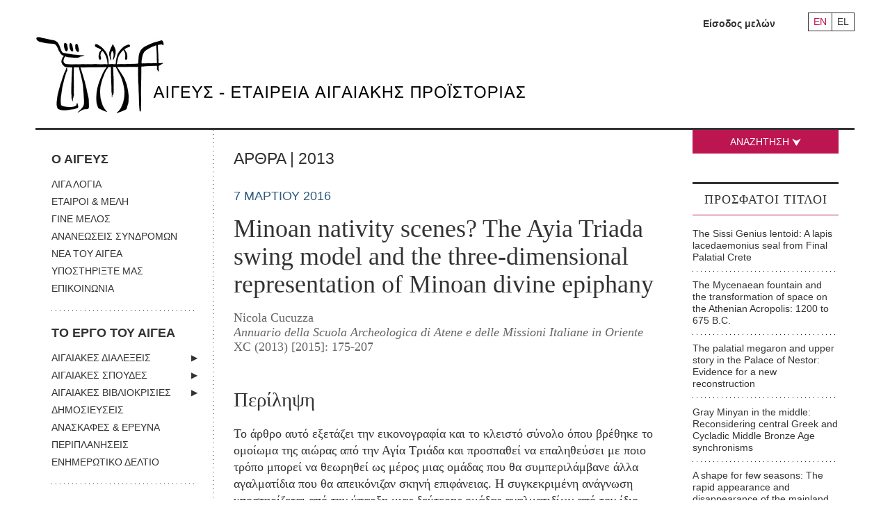

--- FILE ---
content_type: text/html; charset=UTF-8
request_url: https://www.aegeussociety.org/new_article/minoan-nativity-scenes-the-ayia-triada-swing-model-and-the-three-dimensional-representation-of-minoan-divine-epiphany/
body_size: 15347
content:
<!DOCTYPE html>
<!--[if lt IE 7]>      <html class="no-js lt-ie9 lt-ie8 lt-ie7"> <![endif]-->
<!--[if IE 7]>         <html class="no-js lt-ie9 lt-ie8"> <![endif]-->
<!--[if IE 8]>         <html class="no-js lt-ie9"> <![endif]-->
<!--[if gt IE 8]><!-->
<html class="no-js" lang="el">
 <!--<![endif]-->
<head el>
	<meta charset="UTF-8" />
    <meta http-equiv="X-UA-Compatible" content="IE=edge">
    <meta name="viewport" content="width=device-width, initial-scale=1">
	<meta name="google-site-verification" content="HpHgVPY8RwVS4gtn1kGNze-JyhxyPL_xhQ_QeeJ7IJc" />
<title>Minoan nativity scenes? The Ayia Triada swing model and the three-dimensional representation of Minoan divine epiphany - Aegeus Society</title>
	<link rel="profile" href="http://gmpg.org/xfn/11" />

	<link rel="stylesheet" type="text/css" media="all" href="https://www.aegeussociety.org/wp-content/themes/clean/style.css" />

	<link href="https://www.aegeussociety.org/favicon.ico" rel="shortcut icon" />
	<meta name='robots' content='index, follow, max-image-preview:large, max-snippet:-1, max-video-preview:-1' />
	<style>img:is([sizes="auto" i], [sizes^="auto," i]) { contain-intrinsic-size: 3000px 1500px }</style>
	<link rel="alternate" hreflang="el" href="https://www.aegeussociety.org/new_article/minoan-nativity-scenes-the-ayia-triada-swing-model-and-the-three-dimensional-representation-of-minoan-divine-epiphany/" />
<link rel="alternate" hreflang="en" href="https://www.aegeussociety.org/en/new_article/minoan-nativity-scenes-the-ayia-triada-swing-model-and-the-three-dimensional-representation-of-minoan-divine-epiphany/" />
<link rel="alternate" hreflang="x-default" href="https://www.aegeussociety.org/new_article/minoan-nativity-scenes-the-ayia-triada-swing-model-and-the-three-dimensional-representation-of-minoan-divine-epiphany/" />

	<!-- This site is optimized with the Yoast SEO plugin v25.3 - https://yoast.com/wordpress/plugins/seo/ -->
	<link rel="canonical" href="https://www.aegeussociety.org/new_article/minoan-nativity-scenes-the-ayia-triada-swing-model-and-the-three-dimensional-representation-of-minoan-divine-epiphany/" />
	<meta property="og:locale" content="el_GR" />
	<meta property="og:type" content="article" />
	<meta property="og:title" content="Minoan nativity scenes? The Ayia Triada swing model and the three-dimensional representation of Minoan divine epiphany - Aegeus Society" />
	<meta property="og:description" content="Το άρθρο αυτό εξετάζει την εικονογραφία και το κλειστό σύνολο όπου βρέθηκε το ομοίωμα της αιώρας από την Αγία Τριάδα και προσπαθεί να επαληθεύσει με ποιο τρόπο μπορεί να θεωρηθεί ως μέρος μιας ομάδας που θα συμπεριλάμβανε άλλα αγαλματίδια που θα απεικόνιζαν σκηνή επιφάνειας." />
	<meta property="og:url" content="https://www.aegeussociety.org/new_article/minoan-nativity-scenes-the-ayia-triada-swing-model-and-the-three-dimensional-representation-of-minoan-divine-epiphany/" />
	<meta property="og:site_name" content="Aegeus Society" />
	<meta property="article:publisher" content="https://www.facebook.com/groups/169295884914/" />
	<meta name="twitter:card" content="summary_large_image" />
	<script type="application/ld+json" class="yoast-schema-graph">{"@context":"https://schema.org","@graph":[{"@type":"WebPage","@id":"https://www.aegeussociety.org/new_article/minoan-nativity-scenes-the-ayia-triada-swing-model-and-the-three-dimensional-representation-of-minoan-divine-epiphany/","url":"https://www.aegeussociety.org/new_article/minoan-nativity-scenes-the-ayia-triada-swing-model-and-the-three-dimensional-representation-of-minoan-divine-epiphany/","name":"Minoan nativity scenes? The Ayia Triada swing model and the three-dimensional representation of Minoan divine epiphany - Aegeus Society","isPartOf":{"@id":"https://www.aegeussociety.org/#website"},"datePublished":"2016-03-07T19:43:54+00:00","breadcrumb":{"@id":"https://www.aegeussociety.org/new_article/minoan-nativity-scenes-the-ayia-triada-swing-model-and-the-three-dimensional-representation-of-minoan-divine-epiphany/#breadcrumb"},"inLanguage":"el","potentialAction":[{"@type":"ReadAction","target":["https://www.aegeussociety.org/new_article/minoan-nativity-scenes-the-ayia-triada-swing-model-and-the-three-dimensional-representation-of-minoan-divine-epiphany/"]}]},{"@type":"BreadcrumbList","@id":"https://www.aegeussociety.org/new_article/minoan-nativity-scenes-the-ayia-triada-swing-model-and-the-three-dimensional-representation-of-minoan-divine-epiphany/#breadcrumb","itemListElement":[{"@type":"ListItem","position":1,"name":"Home","item":"https://www.aegeussociety.org/"},{"@type":"ListItem","position":2,"name":"Minoan nativity scenes? The Ayia Triada swing model and the three-dimensional representation of Minoan divine epiphany"}]},{"@type":"WebSite","@id":"https://www.aegeussociety.org/#website","url":"https://www.aegeussociety.org/","name":"Aegeus Society","description":"Αιγεύς – Εταιρεία Αιγαιακής Προϊστορίας","potentialAction":[{"@type":"SearchAction","target":{"@type":"EntryPoint","urlTemplate":"https://www.aegeussociety.org/?s={search_term_string}"},"query-input":{"@type":"PropertyValueSpecification","valueRequired":true,"valueName":"search_term_string"}}],"inLanguage":"el"}]}</script>
	<!-- / Yoast SEO plugin. -->


<link rel="alternate" type="application/rss+xml" title="Ροή RSS &raquo; Aegeus Society" href="https://www.aegeussociety.org/feed/" />
<link rel="alternate" type="application/rss+xml" title="Ροή Σχολίων &raquo; Aegeus Society" href="https://www.aegeussociety.org/comments/feed/" />
<script type="text/javascript">
/* <![CDATA[ */
window._wpemojiSettings = {"baseUrl":"https:\/\/s.w.org\/images\/core\/emoji\/16.0.1\/72x72\/","ext":".png","svgUrl":"https:\/\/s.w.org\/images\/core\/emoji\/16.0.1\/svg\/","svgExt":".svg","source":{"concatemoji":"https:\/\/www.aegeussociety.org\/wp-includes\/js\/wp-emoji-release.min.js?ver=6.8.3"}};
/*! This file is auto-generated */
!function(s,n){var o,i,e;function c(e){try{var t={supportTests:e,timestamp:(new Date).valueOf()};sessionStorage.setItem(o,JSON.stringify(t))}catch(e){}}function p(e,t,n){e.clearRect(0,0,e.canvas.width,e.canvas.height),e.fillText(t,0,0);var t=new Uint32Array(e.getImageData(0,0,e.canvas.width,e.canvas.height).data),a=(e.clearRect(0,0,e.canvas.width,e.canvas.height),e.fillText(n,0,0),new Uint32Array(e.getImageData(0,0,e.canvas.width,e.canvas.height).data));return t.every(function(e,t){return e===a[t]})}function u(e,t){e.clearRect(0,0,e.canvas.width,e.canvas.height),e.fillText(t,0,0);for(var n=e.getImageData(16,16,1,1),a=0;a<n.data.length;a++)if(0!==n.data[a])return!1;return!0}function f(e,t,n,a){switch(t){case"flag":return n(e,"\ud83c\udff3\ufe0f\u200d\u26a7\ufe0f","\ud83c\udff3\ufe0f\u200b\u26a7\ufe0f")?!1:!n(e,"\ud83c\udde8\ud83c\uddf6","\ud83c\udde8\u200b\ud83c\uddf6")&&!n(e,"\ud83c\udff4\udb40\udc67\udb40\udc62\udb40\udc65\udb40\udc6e\udb40\udc67\udb40\udc7f","\ud83c\udff4\u200b\udb40\udc67\u200b\udb40\udc62\u200b\udb40\udc65\u200b\udb40\udc6e\u200b\udb40\udc67\u200b\udb40\udc7f");case"emoji":return!a(e,"\ud83e\udedf")}return!1}function g(e,t,n,a){var r="undefined"!=typeof WorkerGlobalScope&&self instanceof WorkerGlobalScope?new OffscreenCanvas(300,150):s.createElement("canvas"),o=r.getContext("2d",{willReadFrequently:!0}),i=(o.textBaseline="top",o.font="600 32px Arial",{});return e.forEach(function(e){i[e]=t(o,e,n,a)}),i}function t(e){var t=s.createElement("script");t.src=e,t.defer=!0,s.head.appendChild(t)}"undefined"!=typeof Promise&&(o="wpEmojiSettingsSupports",i=["flag","emoji"],n.supports={everything:!0,everythingExceptFlag:!0},e=new Promise(function(e){s.addEventListener("DOMContentLoaded",e,{once:!0})}),new Promise(function(t){var n=function(){try{var e=JSON.parse(sessionStorage.getItem(o));if("object"==typeof e&&"number"==typeof e.timestamp&&(new Date).valueOf()<e.timestamp+604800&&"object"==typeof e.supportTests)return e.supportTests}catch(e){}return null}();if(!n){if("undefined"!=typeof Worker&&"undefined"!=typeof OffscreenCanvas&&"undefined"!=typeof URL&&URL.createObjectURL&&"undefined"!=typeof Blob)try{var e="postMessage("+g.toString()+"("+[JSON.stringify(i),f.toString(),p.toString(),u.toString()].join(",")+"));",a=new Blob([e],{type:"text/javascript"}),r=new Worker(URL.createObjectURL(a),{name:"wpTestEmojiSupports"});return void(r.onmessage=function(e){c(n=e.data),r.terminate(),t(n)})}catch(e){}c(n=g(i,f,p,u))}t(n)}).then(function(e){for(var t in e)n.supports[t]=e[t],n.supports.everything=n.supports.everything&&n.supports[t],"flag"!==t&&(n.supports.everythingExceptFlag=n.supports.everythingExceptFlag&&n.supports[t]);n.supports.everythingExceptFlag=n.supports.everythingExceptFlag&&!n.supports.flag,n.DOMReady=!1,n.readyCallback=function(){n.DOMReady=!0}}).then(function(){return e}).then(function(){var e;n.supports.everything||(n.readyCallback(),(e=n.source||{}).concatemoji?t(e.concatemoji):e.wpemoji&&e.twemoji&&(t(e.twemoji),t(e.wpemoji)))}))}((window,document),window._wpemojiSettings);
/* ]]> */
</script>
<style id='wp-emoji-styles-inline-css' type='text/css'>

	img.wp-smiley, img.emoji {
		display: inline !important;
		border: none !important;
		box-shadow: none !important;
		height: 1em !important;
		width: 1em !important;
		margin: 0 0.07em !important;
		vertical-align: -0.1em !important;
		background: none !important;
		padding: 0 !important;
	}
</style>
<link rel='stylesheet' id='wp-block-library-css' href='https://www.aegeussociety.org/wp-includes/css/dist/block-library/style.min.css?ver=6.8.3' type='text/css' media='all' />
<style id='classic-theme-styles-inline-css' type='text/css'>
/*! This file is auto-generated */
.wp-block-button__link{color:#fff;background-color:#32373c;border-radius:9999px;box-shadow:none;text-decoration:none;padding:calc(.667em + 2px) calc(1.333em + 2px);font-size:1.125em}.wp-block-file__button{background:#32373c;color:#fff;text-decoration:none}
</style>
<style id='global-styles-inline-css' type='text/css'>
:root{--wp--preset--aspect-ratio--square: 1;--wp--preset--aspect-ratio--4-3: 4/3;--wp--preset--aspect-ratio--3-4: 3/4;--wp--preset--aspect-ratio--3-2: 3/2;--wp--preset--aspect-ratio--2-3: 2/3;--wp--preset--aspect-ratio--16-9: 16/9;--wp--preset--aspect-ratio--9-16: 9/16;--wp--preset--color--black: #000000;--wp--preset--color--cyan-bluish-gray: #abb8c3;--wp--preset--color--white: #ffffff;--wp--preset--color--pale-pink: #f78da7;--wp--preset--color--vivid-red: #cf2e2e;--wp--preset--color--luminous-vivid-orange: #ff6900;--wp--preset--color--luminous-vivid-amber: #fcb900;--wp--preset--color--light-green-cyan: #7bdcb5;--wp--preset--color--vivid-green-cyan: #00d084;--wp--preset--color--pale-cyan-blue: #8ed1fc;--wp--preset--color--vivid-cyan-blue: #0693e3;--wp--preset--color--vivid-purple: #9b51e0;--wp--preset--gradient--vivid-cyan-blue-to-vivid-purple: linear-gradient(135deg,rgba(6,147,227,1) 0%,rgb(155,81,224) 100%);--wp--preset--gradient--light-green-cyan-to-vivid-green-cyan: linear-gradient(135deg,rgb(122,220,180) 0%,rgb(0,208,130) 100%);--wp--preset--gradient--luminous-vivid-amber-to-luminous-vivid-orange: linear-gradient(135deg,rgba(252,185,0,1) 0%,rgba(255,105,0,1) 100%);--wp--preset--gradient--luminous-vivid-orange-to-vivid-red: linear-gradient(135deg,rgba(255,105,0,1) 0%,rgb(207,46,46) 100%);--wp--preset--gradient--very-light-gray-to-cyan-bluish-gray: linear-gradient(135deg,rgb(238,238,238) 0%,rgb(169,184,195) 100%);--wp--preset--gradient--cool-to-warm-spectrum: linear-gradient(135deg,rgb(74,234,220) 0%,rgb(151,120,209) 20%,rgb(207,42,186) 40%,rgb(238,44,130) 60%,rgb(251,105,98) 80%,rgb(254,248,76) 100%);--wp--preset--gradient--blush-light-purple: linear-gradient(135deg,rgb(255,206,236) 0%,rgb(152,150,240) 100%);--wp--preset--gradient--blush-bordeaux: linear-gradient(135deg,rgb(254,205,165) 0%,rgb(254,45,45) 50%,rgb(107,0,62) 100%);--wp--preset--gradient--luminous-dusk: linear-gradient(135deg,rgb(255,203,112) 0%,rgb(199,81,192) 50%,rgb(65,88,208) 100%);--wp--preset--gradient--pale-ocean: linear-gradient(135deg,rgb(255,245,203) 0%,rgb(182,227,212) 50%,rgb(51,167,181) 100%);--wp--preset--gradient--electric-grass: linear-gradient(135deg,rgb(202,248,128) 0%,rgb(113,206,126) 100%);--wp--preset--gradient--midnight: linear-gradient(135deg,rgb(2,3,129) 0%,rgb(40,116,252) 100%);--wp--preset--font-size--small: 13px;--wp--preset--font-size--medium: 20px;--wp--preset--font-size--large: 36px;--wp--preset--font-size--x-large: 42px;--wp--preset--spacing--20: 0.44rem;--wp--preset--spacing--30: 0.67rem;--wp--preset--spacing--40: 1rem;--wp--preset--spacing--50: 1.5rem;--wp--preset--spacing--60: 2.25rem;--wp--preset--spacing--70: 3.38rem;--wp--preset--spacing--80: 5.06rem;--wp--preset--shadow--natural: 6px 6px 9px rgba(0, 0, 0, 0.2);--wp--preset--shadow--deep: 12px 12px 50px rgba(0, 0, 0, 0.4);--wp--preset--shadow--sharp: 6px 6px 0px rgba(0, 0, 0, 0.2);--wp--preset--shadow--outlined: 6px 6px 0px -3px rgba(255, 255, 255, 1), 6px 6px rgba(0, 0, 0, 1);--wp--preset--shadow--crisp: 6px 6px 0px rgba(0, 0, 0, 1);}:where(.is-layout-flex){gap: 0.5em;}:where(.is-layout-grid){gap: 0.5em;}body .is-layout-flex{display: flex;}.is-layout-flex{flex-wrap: wrap;align-items: center;}.is-layout-flex > :is(*, div){margin: 0;}body .is-layout-grid{display: grid;}.is-layout-grid > :is(*, div){margin: 0;}:where(.wp-block-columns.is-layout-flex){gap: 2em;}:where(.wp-block-columns.is-layout-grid){gap: 2em;}:where(.wp-block-post-template.is-layout-flex){gap: 1.25em;}:where(.wp-block-post-template.is-layout-grid){gap: 1.25em;}.has-black-color{color: var(--wp--preset--color--black) !important;}.has-cyan-bluish-gray-color{color: var(--wp--preset--color--cyan-bluish-gray) !important;}.has-white-color{color: var(--wp--preset--color--white) !important;}.has-pale-pink-color{color: var(--wp--preset--color--pale-pink) !important;}.has-vivid-red-color{color: var(--wp--preset--color--vivid-red) !important;}.has-luminous-vivid-orange-color{color: var(--wp--preset--color--luminous-vivid-orange) !important;}.has-luminous-vivid-amber-color{color: var(--wp--preset--color--luminous-vivid-amber) !important;}.has-light-green-cyan-color{color: var(--wp--preset--color--light-green-cyan) !important;}.has-vivid-green-cyan-color{color: var(--wp--preset--color--vivid-green-cyan) !important;}.has-pale-cyan-blue-color{color: var(--wp--preset--color--pale-cyan-blue) !important;}.has-vivid-cyan-blue-color{color: var(--wp--preset--color--vivid-cyan-blue) !important;}.has-vivid-purple-color{color: var(--wp--preset--color--vivid-purple) !important;}.has-black-background-color{background-color: var(--wp--preset--color--black) !important;}.has-cyan-bluish-gray-background-color{background-color: var(--wp--preset--color--cyan-bluish-gray) !important;}.has-white-background-color{background-color: var(--wp--preset--color--white) !important;}.has-pale-pink-background-color{background-color: var(--wp--preset--color--pale-pink) !important;}.has-vivid-red-background-color{background-color: var(--wp--preset--color--vivid-red) !important;}.has-luminous-vivid-orange-background-color{background-color: var(--wp--preset--color--luminous-vivid-orange) !important;}.has-luminous-vivid-amber-background-color{background-color: var(--wp--preset--color--luminous-vivid-amber) !important;}.has-light-green-cyan-background-color{background-color: var(--wp--preset--color--light-green-cyan) !important;}.has-vivid-green-cyan-background-color{background-color: var(--wp--preset--color--vivid-green-cyan) !important;}.has-pale-cyan-blue-background-color{background-color: var(--wp--preset--color--pale-cyan-blue) !important;}.has-vivid-cyan-blue-background-color{background-color: var(--wp--preset--color--vivid-cyan-blue) !important;}.has-vivid-purple-background-color{background-color: var(--wp--preset--color--vivid-purple) !important;}.has-black-border-color{border-color: var(--wp--preset--color--black) !important;}.has-cyan-bluish-gray-border-color{border-color: var(--wp--preset--color--cyan-bluish-gray) !important;}.has-white-border-color{border-color: var(--wp--preset--color--white) !important;}.has-pale-pink-border-color{border-color: var(--wp--preset--color--pale-pink) !important;}.has-vivid-red-border-color{border-color: var(--wp--preset--color--vivid-red) !important;}.has-luminous-vivid-orange-border-color{border-color: var(--wp--preset--color--luminous-vivid-orange) !important;}.has-luminous-vivid-amber-border-color{border-color: var(--wp--preset--color--luminous-vivid-amber) !important;}.has-light-green-cyan-border-color{border-color: var(--wp--preset--color--light-green-cyan) !important;}.has-vivid-green-cyan-border-color{border-color: var(--wp--preset--color--vivid-green-cyan) !important;}.has-pale-cyan-blue-border-color{border-color: var(--wp--preset--color--pale-cyan-blue) !important;}.has-vivid-cyan-blue-border-color{border-color: var(--wp--preset--color--vivid-cyan-blue) !important;}.has-vivid-purple-border-color{border-color: var(--wp--preset--color--vivid-purple) !important;}.has-vivid-cyan-blue-to-vivid-purple-gradient-background{background: var(--wp--preset--gradient--vivid-cyan-blue-to-vivid-purple) !important;}.has-light-green-cyan-to-vivid-green-cyan-gradient-background{background: var(--wp--preset--gradient--light-green-cyan-to-vivid-green-cyan) !important;}.has-luminous-vivid-amber-to-luminous-vivid-orange-gradient-background{background: var(--wp--preset--gradient--luminous-vivid-amber-to-luminous-vivid-orange) !important;}.has-luminous-vivid-orange-to-vivid-red-gradient-background{background: var(--wp--preset--gradient--luminous-vivid-orange-to-vivid-red) !important;}.has-very-light-gray-to-cyan-bluish-gray-gradient-background{background: var(--wp--preset--gradient--very-light-gray-to-cyan-bluish-gray) !important;}.has-cool-to-warm-spectrum-gradient-background{background: var(--wp--preset--gradient--cool-to-warm-spectrum) !important;}.has-blush-light-purple-gradient-background{background: var(--wp--preset--gradient--blush-light-purple) !important;}.has-blush-bordeaux-gradient-background{background: var(--wp--preset--gradient--blush-bordeaux) !important;}.has-luminous-dusk-gradient-background{background: var(--wp--preset--gradient--luminous-dusk) !important;}.has-pale-ocean-gradient-background{background: var(--wp--preset--gradient--pale-ocean) !important;}.has-electric-grass-gradient-background{background: var(--wp--preset--gradient--electric-grass) !important;}.has-midnight-gradient-background{background: var(--wp--preset--gradient--midnight) !important;}.has-small-font-size{font-size: var(--wp--preset--font-size--small) !important;}.has-medium-font-size{font-size: var(--wp--preset--font-size--medium) !important;}.has-large-font-size{font-size: var(--wp--preset--font-size--large) !important;}.has-x-large-font-size{font-size: var(--wp--preset--font-size--x-large) !important;}
:where(.wp-block-post-template.is-layout-flex){gap: 1.25em;}:where(.wp-block-post-template.is-layout-grid){gap: 1.25em;}
:where(.wp-block-columns.is-layout-flex){gap: 2em;}:where(.wp-block-columns.is-layout-grid){gap: 2em;}
:root :where(.wp-block-pullquote){font-size: 1.5em;line-height: 1.6;}
</style>
<link rel='stylesheet' id='wpml-legacy-horizontal-list-0-css' href='https://www.aegeussociety.org/wp-content/plugins/sitepress-multilingual-cms/templates/language-switchers/legacy-list-horizontal/style.min.css?ver=1' type='text/css' media='all' />
<link rel="https://api.w.org/" href="https://www.aegeussociety.org/wp-json/" /><link rel="EditURI" type="application/rsd+xml" title="RSD" href="https://www.aegeussociety.org/xmlrpc.php?rsd" />
<meta name="generator" content="WordPress 6.8.3" />
<link rel='shortlink' href='https://www.aegeussociety.org/?p=4879' />
<link rel="alternate" title="oEmbed (JSON)" type="application/json+oembed" href="https://www.aegeussociety.org/wp-json/oembed/1.0/embed?url=https%3A%2F%2Fwww.aegeussociety.org%2Fnew_article%2Fminoan-nativity-scenes-the-ayia-triada-swing-model-and-the-three-dimensional-representation-of-minoan-divine-epiphany%2F" />
<link rel="alternate" title="oEmbed (XML)" type="text/xml+oembed" href="https://www.aegeussociety.org/wp-json/oembed/1.0/embed?url=https%3A%2F%2Fwww.aegeussociety.org%2Fnew_article%2Fminoan-nativity-scenes-the-ayia-triada-swing-model-and-the-three-dimensional-representation-of-minoan-divine-epiphany%2F&#038;format=xml" />
<meta name="generator" content="WPML ver:4.7.6 stt:1,13;" />
<link rel="icon" href="https://www.aegeussociety.org/wp-content/uploads/2018/12/cropped-Aegeus-logos-1-32x32.jpg" sizes="32x32" />
<link rel="icon" href="https://www.aegeussociety.org/wp-content/uploads/2018/12/cropped-Aegeus-logos-1-192x192.jpg" sizes="192x192" />
<link rel="apple-touch-icon" href="https://www.aegeussociety.org/wp-content/uploads/2018/12/cropped-Aegeus-logos-1-180x180.jpg" />
<meta name="msapplication-TileImage" content="https://www.aegeussociety.org/wp-content/uploads/2018/12/cropped-Aegeus-logos-1-270x270.jpg" />


     <!--[if (gt IE 8) | (IEMobile)]><!-->



    <!--<![endif]-->

    <!--[if (lt IE 9) & (!IEMobile)]>
    <script src="http://html5shiv.googlecode.com/svn/trunk/html5.js"></script>
    <link rel="stylesheet" href="https://www.aegeussociety.org/css/gridset-ie-lte8.css" media="screen, projection"  />
    <link rel="stylesheet" href="https://www.aegeussociety.org/css/screen_ie.css">
    <link rel="stylesheet" href="https://www.aegeussociety.org/css/ie.css">
    <script src="http://ie7-js.googlecode.com/svn/version/2.1(beta4)/IE9.js"></script>
    <![endif]-->
    <!--[if lt IE 8]>
    <link rel="stylesheet" href="https://www.aegeussociety.org/css/ie7.css">
    <script src="https://www.aegeussociety.org/js/ie7-squish.js"></script>
    <![endif]-->



	<script src="https://code.jquery.com/jquery-1.12.2.min.js" integrity="sha256-lZFHibXzMHo3GGeehn1hudTAP3Sc0uKXBXAzHX1sjtk=" crossorigin="anonymous"></script>
    <script>
        if (!window.jQuery) { document.write('<script src="https://www.aegeussociety.org/wp-content/themes/clean/scripts/jquery-1.12.2.min.js"><\/script>'); }
    </script>
    <script src="https://www.aegeussociety.org/wp-content/themes/clean/scripts/jquery-migrate-1.2.1.min.js"></script>
    <script src="https://www.aegeussociety.org/wp-content/themes/clean/scripts/jquery.qtip.js"></script>
    <script src="https://www.aegeussociety.org/wp-content/themes/clean/scripts/jquery.rnav.js"></script>
    <script src="https://www.aegeussociety.org/wp-content/themes/clean/scripts/all.v1.js"></script>
    <script src="https://www.aegeussociety.org/wp-content/themes/clean/scripts/isotope.pkgd.min.js"></script>
    <script src="https://www.aegeussociety.org/wp-content/themes/clean/scripts/imagesloaded.pkgd.min.js"></script>

    <script src="https://www.aegeussociety.org/wp-content/themes/clean/scripts/jquery.mousewheel-3.0.6.pack.js"></script>
    <script src="https://www.aegeussociety.org/wp-content/themes/clean/scripts/jquery.fancybox.custom.js"></script>


    <script src="https://www.aegeussociety.org/wp-content/themes/clean/scripts/plugins.js"></script>
    <script src="https://www.aegeussociety.org/wp-content/themes/clean/scripts/picturefill.js" async></script>

    <link rel="stylesheet" href="https://www.aegeussociety.org/wp-content/themes/clean/css/screen.css">
    <link rel="stylesheet" href="https://www.aegeussociety.org/wp-content/themes/clean/css/new.css">

    <!-- Google Tag Manager -->
    <script>(function(w,d,s,l,i){w[l]=w[l]||[];w[l].push({'gtm.start':
    new Date().getTime(),event:'gtm.js'});var f=d.getElementsByTagName(s)[0],
    j=d.createElement(s),dl=l!='dataLayer'?'&l='+l:'';j.async=true;j.src=
    'https://www.googletagmanager.com/gtm.js?id='+i+dl;f.parentNode.insertBefore(j,f);
    })(window,document,'script','dataLayer','GTM-WGHV8G4');</script>
    <!-- End Google Tag Manager -->
</head>

<body class="wp-singular new_article-template-default single single-new_article postid-4879 wp-theme-clean">
    <div class="wrapper">
		<header class="header">
            <div class="tools">
                    	<ul class="language-nav">
    		            	<li class="en"><a href="https://www.aegeussociety.org/en/new_article/minoan-nativity-scenes-the-ayia-triada-swing-model-and-the-three-dimensional-representation-of-minoan-divine-epiphany/" title="Αγγλικα" >EN</a></li>
                        	<li class="el"><a href="https://www.aegeussociety.org/new_article/minoan-nativity-scenes-the-ayia-triada-swing-model-and-the-three-dimensional-representation-of-minoan-divine-epiphany/" title="Ελληνικα"  class="active" >EL</a></li>
                    </ul>
                       <!--<ul class="language-nav">
                    <li class="en"><a href="/en/" onclick="switchLanguage('en');return false;" title="English">EN</a></li>
                    <li class="gr"><a href="/gr/" onclick="switchLanguage('gr');return false;" title="Greek" class="active">GR</a></li>
                </ul> -->
                <!--<ul id="login_menu" class="login-menu">
                    <li>
                        <a class="trigger" href="#">Καλώς ήρθες στον <em>Αιγέα</em>: <strong>Είσοδος</strong><span class="arrow-down"></span></a>
                        <ul>
                            <li><a href="https://www.aegeussociety.org/gr/index.php/members/guest-area/login">Είσοδος μελών</a></li>
                        </ul>
                    </li>
                </ul>-->
                <ul id="login_menu" class="login-menu">
                                            <li><a href="https://www.aegeussociety.org/isodos/">Είσοδος μελών</a></li>
                    
                </ul>
            </div>
            <hr>
            <span class="search_btn search-anchor mobile-only">ΣΥΝΘΕΤΗ ΑΝΑΖΗΤΗΣΗ +</span>
            <h1 class="logo">
                <a href="https://www.aegeussociety.org">
                    <picture class="img-wrapper left">
						<!-- Load logo according to language -->
													<!--[if IE 9]><video style="display: none;"><![endif]-->
							<source srcset="https://www.aegeussociety.org/wp-content/themes/clean/images/logo.jpg" media="(min-width: 768px)">
							<source srcset="https://www.aegeussociety.org/wp-content/themes/clean/images/logo_footer.jpg" media="(max-width: 767px)">
							<!--[if IE 9]></video><![endif]-->
							<img srcset="https://www.aegeussociety.org/wp-content/themes/clean/images/logo.jpg" alt="Αιγεύς Εταιρεία Αιγαιακής Προϊστορίας">
												<!-- Load logo according to language -->
                    </picture>
                </a>
            </h1>
            <!--<div class="search-box">
                <form class="search-simple" method="post" action="https://www.aegeussociety.org/gr/index.php/search/results">
                    <input type="hidden" name="phpMyAdmin" value="61c4eeb67b1t60bc406c" />
                    <p id="main-search-input"><input type="text" name="title_gr" size="21" value="" placeholder="Αναζήτηση" class="multiple_callback" /></p>
                    <p id="main-search-submit"><input type="submit" value="" /></p>
                </form>
                <hr>
                <a class="search_btn search-anchor">ΣΥΝΘΕΤΗ ΑΝΑΖΗΤΗΣΗ +</a>
            </div>-->
        </header>
<div class="main">
    <div id="nav-section">
    <nav class="main-nav">
        <div class="menu-main-menu-el-container"><ul id="menu" class="menu"><li id="menu-item-18" class="no-link menu-item menu-item-type-custom menu-item-object-custom menu-item-has-children menu-item-18"><a href="#">Ο ΑΙΓΕΥΣ</a>
<ul class="sub-menu">
	<li id="menu-item-35" class="menu-item menu-item-type-post_type menu-item-object-page menu-item-35"><a href="https://www.aegeussociety.org/liga-logia/">ΛΙΓΑ ΛΟΓΙΑ</a></li>
	<li id="menu-item-34" class="menu-item menu-item-type-post_type menu-item-object-page menu-item-34"><a href="https://www.aegeussociety.org/etairoi-meli/">ΕΤΑΙΡΟΙ &#038; ΜΕΛΗ</a></li>
	<li id="menu-item-32" class="menu-item menu-item-type-post_type menu-item-object-page menu-item-32"><a href="https://www.aegeussociety.org/gine-melos/">ΓΙΝΕ ΜΕΛΟΣ</a></li>
	<li id="menu-item-31" class="menu-item menu-item-type-post_type menu-item-object-page menu-item-31"><a href="https://www.aegeussociety.org/ananeoseis-syndromon/">ΑΝΑΝΕΩΣΕΙΣ ΣΥΝΔΡΟΜΩΝ</a></li>
	<li id="menu-item-36" class="menu-item menu-item-type-taxonomy menu-item-object-category menu-item-36"><a href="https://www.aegeussociety.org/category/nea-tou-egea/">ΝΕΑ ΤΟΥ ΑΙΓΕΑ</a></li>
	<li id="menu-item-17991" class="menu-item menu-item-type-post_type menu-item-object-page menu-item-17991"><a href="https://www.aegeussociety.org/ypostirixte-mas/">ΥΠΟΣΤΗΡΙΞΤΕ ΜΑΣ</a></li>
	<li id="menu-item-33" class="menu-item menu-item-type-post_type menu-item-object-page menu-item-33"><a href="https://www.aegeussociety.org/epikinonia/">ΕΠΙΚΟΙΝΩΝΙΑ</a></li>
</ul>
</li>
<li id="menu-item-37" class="no-link menu-item menu-item-type-custom menu-item-object-custom menu-item-has-children menu-item-37"><a href="#">ΤΟ ΕΡΓΟ ΤΟΥ ΑΙΓΕΑ</a>
<ul class="sub-menu">
	<li id="menu-item-41" class="menu-item menu-item-type-taxonomy menu-item-object-lecture_category menu-item-has-children menu-item-41"><a href="https://www.aegeussociety.org/lecture_category/egeakes-dialexis/">ΑΙΓΑΙΑΚΕΣ ΔΙΑΛΕΞΕΙΣ</a>
	<ul class="sub-menu">
		<li id="menu-item-17164" class="menu-item menu-item-type-post_type menu-item-object-page menu-item-17164"><a href="https://www.aegeussociety.org/skopos-ton-dialexeon/">ΠΛΗΡΟΦΟΡΙΕΣ</a></li>
	</ul>
</li>
	<li id="menu-item-45" class="menu-item menu-item-type-taxonomy menu-item-object-study_category menu-item-has-children menu-item-45"><a href="https://www.aegeussociety.org/study_category/egeakes-spoudes/">ΑΙΓΑΙΑΚΕΣ ΣΠΟΥΔΕΣ</a>
	<ul class="sub-menu">
		<li id="menu-item-17196" class="menu-item menu-item-type-post_type menu-item-object-page menu-item-17196"><a href="https://www.aegeussociety.org/plirofories/">ΠΛΗΡΟΦΟΡΙΕΣ</a></li>
		<li id="menu-item-17194" class="menu-item menu-item-type-post_type menu-item-object-page menu-item-17194"><a href="https://www.aegeussociety.org/odigies-pros-syngrafis/">ΟΔΗΓΙΕΣ ΠΡΟΣ ΣΥΓΓΡΑΦΕΙΣ</a></li>
		<li id="menu-item-17195" class="menu-item menu-item-type-post_type menu-item-object-page menu-item-17195"><a href="https://www.aegeussociety.org/ori-chrisis-2/">ΟΡΟΙ ΧΡΗΣΗΣ</a></li>
		<li id="menu-item-17193" class="menu-item menu-item-type-post_type menu-item-object-page menu-item-17193"><a href="https://www.aegeussociety.org/contact/">ΕΠΙΚΟΙΝΩΝΙΑ</a></li>
	</ul>
</li>
	<li id="menu-item-46" class="menu-item menu-item-type-taxonomy menu-item-object-review_category menu-item-has-children menu-item-46"><a href="https://www.aegeussociety.org/review_category/egeakes-vivliokrisies/">ΑΙΓΑΙΑΚΕΣ ΒΙΒΛΙΟΚΡΙΣΙΕΣ</a>
	<ul class="sub-menu">
		<li id="menu-item-17222" class="menu-item menu-item-type-post_type menu-item-object-page menu-item-17222"><a href="https://www.aegeussociety.org/plirofories-2/">ΠΛΗΡΟΦΟΡΙΕΣ</a></li>
	</ul>
</li>
	<li id="menu-item-40" class="menu-item menu-item-type-taxonomy menu-item-object-publication_category menu-item-40"><a href="https://www.aegeussociety.org/publication_category/dimosiefsis/">ΔΗΜΟΣΙΕΥΣΕΙΣ</a></li>
	<li id="menu-item-43" class="menu-item menu-item-type-taxonomy menu-item-object-excavation_category menu-item-43"><a href="https://www.aegeussociety.org/excavation_category/anaskafes-erevna/">ΑΝΑΣΚΑΦΕΣ &amp; ΕΡΕΥΝΑ</a></li>
	<li id="menu-item-44" class="menu-item menu-item-type-taxonomy menu-item-object-wandering_category menu-item-44"><a href="https://www.aegeussociety.org/wandering_category/periplanisis/">ΠΕΡΙΠΛΑΝΗΣΕΙΣ</a></li>
	<li id="menu-item-55" class="menu-item menu-item-type-post_type menu-item-object-page menu-item-55"><a href="https://www.aegeussociety.org/enimerotiko-deltio/">ΕΝΗΜΕΡΩΤΙΚΟ ΔΕΛΤΙΟ</a></li>
</ul>
</li>
<li id="menu-item-38" class="no-link menu-item menu-item-type-custom menu-item-object-custom menu-item-has-children menu-item-38"><a href="#">ΑΙΓΑΙΑΚΗ ΠΡΟΪΣΤΟΡΙΑ</a>
<ul class="sub-menu">
	<li id="menu-item-145" class="menu-item menu-item-type-post_type menu-item-object-page menu-item-145"><a href="https://www.aegeussociety.org/dialexis-synedria/">ΔΙΑΛΕΞΕΙΣ / ΣΥΝΕΔΡΙΑ</a></li>
	<li id="menu-item-42" class="menu-item menu-item-type-taxonomy menu-item-object-news_category menu-item-42"><a href="https://www.aegeussociety.org/news_category/idisis/">ΕΙΔΗΣΕΙΣ</a></li>
	<li id="menu-item-48" class="new_book menu-item menu-item-type-taxonomy menu-item-object-book_category menu-item-48"><a href="https://www.aegeussociety.org/book_category/vivlia/">ΒΙΒΛΙΑ</a></li>
	<li id="menu-item-49" class="new_article menu-item menu-item-type-taxonomy menu-item-object-article_category menu-item-49"><a href="https://www.aegeussociety.org/article_category/arthra/">ΑΡΘΡΑ</a></li>
	<li id="menu-item-50" class="new_book_reviews menu-item menu-item-type-taxonomy menu-item-object-new_book_review_category menu-item-50"><a href="https://www.aegeussociety.org/new_book_review_category/vivliokrisies/">ΒΙΒΛΙΟΚΡΙΣΙΕΣ</a></li>
	<li id="menu-item-52" class="menu-item menu-item-type-taxonomy menu-item-object-paper_category menu-item-52"><a href="https://www.aegeussociety.org/paper_category/call-for-papers/">CALL FOR PAPERS</a></li>
	<li id="menu-item-57" class="menu-item menu-item-type-taxonomy menu-item-object-scholarship_category menu-item-57"><a href="https://www.aegeussociety.org/scholarship_category/ypotrofies-ergasia/">ΥΠΟΤΡΟΦΙΕΣ &amp; ΕΡΓΑΣΙΑ</a></li>
	<li id="menu-item-56" class="menu-item menu-item-type-taxonomy menu-item-object-website_category menu-item-56"><a href="https://www.aegeussociety.org/website_category/chrisimi-syndesmi/">ΧΡΗΣΙΜΟΙ ΣΥΝΔΕΣΜΟΙ</a></li>
</ul>
</li>
<li id="menu-item-39" class="no-link menu-item menu-item-type-custom menu-item-object-custom menu-item-has-children menu-item-39"><a href="#">ΑΙΓΑΙΑΚΗ ΒΙΒΛΙΟΘΗΚΗ</a>
<ul class="sub-menu">
	<li id="menu-item-25786" class="menu-item menu-item-type-post_type menu-item-object-page menu-item-25786"><a href="https://www.aegeussociety.org/katalogos-vivliothikis-2/">ΚΑΤΑΛΟΓΟΣ ΒΙΒΛΙΟΘΗΚΗΣ</a></li>
	<li id="menu-item-25791" class="menu-item menu-item-type-post_type menu-item-object-page menu-item-25791"><a href="https://www.aegeussociety.org/psifiopoiiseis/">ΨΗΦΙΟΠΟΙΗΣΕΙΣ</a></li>
	<li id="menu-item-21019" class="menu-item menu-item-type-post_type menu-item-object-page menu-item-21019"><a href="https://www.aegeussociety.org/psifiaki-vivliothiki/">ΨΗΦΙΑΚΗ ΒΙΒΛΙΟΘΗΚΗ</a></li>
	<li id="menu-item-121" class="menu-item menu-item-type-taxonomy menu-item-object-magazines_category menu-item-121"><a href="https://www.aegeussociety.org/magazines_category/periodika/">ΠΕΡΙΟΔΙΚΑ</a></li>
	<li id="menu-item-122" class="menu-item menu-item-type-taxonomy menu-item-object-thesis_category menu-item-has-children menu-item-122"><a href="https://www.aegeussociety.org/thesis_category/diatrives/">ΔΙΑΤΡΙΒΕΣ</a>
	<ul class="sub-menu">
		<li id="menu-item-17999" class="menu-item menu-item-type-post_type menu-item-object-page menu-item-17999"><a href="https://www.aegeussociety.org/apostoli-perilipsis-diatrivis/">ΑΠΟΣΤΟΛΗ ΠΕΡΙΛΗΨΗΣ</a></li>
	</ul>
</li>
	<li id="menu-item-17253" class="menu_photo_gallery menu-item menu-item-type-taxonomy menu-item-object-book_publications menu-item-17253"><a href="https://www.aegeussociety.org/book_publications/fotothiki/">ΦΩΤΟΘΗΚΗ</a></li>
	<li id="menu-item-120" class="menu-item menu-item-type-taxonomy menu-item-object-donations_category menu-item-120"><a href="https://www.aegeussociety.org/donations_category/dorees-dimosiefseon/">ΔΩΡΕΕΣ ΔΗΜΟΣΙΕΥΣΕΩΝ</a></li>
</ul>
</li>
</ul></div>    </nav>

    <script>
                    $('li.menu-item-object-article_category').addClass('current-menu-item');
            $('li.article_category').addClass('current-menu-item');
            </script>

    <aside class="newsletter-subscription">
        <h3 class="center">ΕΓΓΡΑΦΕΙΤΕ ΣΤΑ ΝΕΑ ΤΟΥ ΑΙΓΕΑ</h3>
        <div class="bg_img newsletter" style="text-align: center"><img src="https://www.aegeussociety.org/wp-content/themes/clean/images/Aegeus-home-newsletter-02.jpg" alt="SUBSCRIBE TO AEGEAN PREHISTORIC NEWS"></div>
        <!--<p>για να λαμβάνετε με email τα νέα του <em>Αιγέα</em></p>-->

                    <form id="mailinglist_form" method="post" action="https://aegeussociety.us10.list-manage.com/subscribe/post?u=3008b8585db4b67169e16396e&amp;id=a5ab675f43" onsubmit="return validateForm()">
                <div class='hiddenFields'>
                    <input type="hidden" name="b_3008b8585db4b67169e16396e_a5ab675f43" tabindex="-1" value="" >
                </div>
                <input class="text multiple_callback" type="text" name="EMAIL" placeholder="Συμπληρώστε το e-mail σας" size="25" required="">
                <input type="submit" title="ΕΓΓΡΑΦΗ" value="ΕΓΓΡΑΦΗ" class="submit">
            </form>
        
        <div id="error_messages" class="error_messages"></div>
    </aside>
    <a href="https://www.aegeussociety.org/ypostirixte-mas/" class="block-link">
        <aside class="support-aegeus center">
            <h3>Υποστηρίξτε μας!</h3>
            <p>Βοηθήστε τον <em>Αιγέα</em> να πραγματοποιήσει το έργο του. Γίνετε μέλος ή 
δωρίστε κάποιο μικρό χρηματικό ποσό!</p>
            <img src="https://www.aegeussociety.org/wp-content/themes/clean/images/logo-transparent-white.fw.png" width="100" alt="Aegeus logo">
        </aside>
    </a>
    <a href="https://www.facebook.com/groups/169295884914/" target="_blank" class="block-link">
        <aside class="facebook-like">
            <p class="fb-square lines-bg"><span><i class="fa fa-facebook"></i></span></p>
            <h3 class="center" style="font-weight:normal"><em>Ακολούθησέ μας στο <span> facebook</span></em></h3>
        </aside>
    </a>
    <a href="https://www.instagram.com/aegeussociety/" target="_blank" class="block-link">
        <aside class="facebook-like">
            <p class="fb-square lines-bg"><span><i class="fa fa-instagram"></i></span></p>
            <h3 class="center" style="font-weight:normal"><em>Ακολούθησέ μας στο <span>instagram</span></em></h3>
        </aside>
    </a>
</div>    <div id="search" class="none">
    <div class="search_btn close"></div>
    <form method="get" action="https://www.aegeussociety.org/apotelesmata-anazitisis/">
        <fieldset>
            <div class="fieldcol l2">
                <ul class="fields">
                    <li>
                        <label for="author">Λέξη σε όλα τα πεδία</label>
                        <input type="text" id="search_all" name="search_all" value="" size="33" class="uniform" />
                    </li>
                    <li class="author">
                        <label for="author">Συγγραφέας / Επιμελητής</label>
                        <input type="text" id="author" name="search_author" value="" size="33" title="Εισάγετε τον συγγραφέα / επιμελητή" class="uniform" />
                    </li>
                    <li>
                        <label for="title">Τίτλος</label>
                        <input type="text" id="title" name="search_title" size="33" value="" title="Eισάγετε τον τίτλο ή μέρος του τίτλου" class="uniform" />
                    </li>
                    <li>
                        <label for="journal">Περιοδικό</label>
                        <input type="text" id="journal" name="search_journal" value="" size="33" title="Eισάγετε τον τίτλο του περιοδικού" class="uniform" />
                    </li>
                    <li>
                        <label for="tags">Έτος δημοσίευσης</label>
                        <select size="1" id="publication_year" name="search_publication_year">
                            <option value="0">Όλα τα έτη</option>
                                                            <option value="2026" >2026</option>
                                                            <option value="2025" >2025</option>
                                                            <option value="2024" >2024</option>
                                                            <option value="2023" >2023</option>
                                                            <option value="2022" >2022</option>
                                                            <option value="2021" >2021</option>
                                                            <option value="2020" >2020</option>
                                                            <option value="2019" >2019</option>
                                                            <option value="2018" >2018</option>
                                                            <option value="2017" >2017</option>
                                                            <option value="2016" >2016</option>
                                                            <option value="2015" >2015</option>
                                                            <option value="2014" >2014</option>
                                                            <option value="2013" >2013</option>
                                                            <option value="2012" >2012</option>
                                                            <option value="2011" >2011</option>
                                                            <option value="2010" >2010</option>
                                                            <option value="2009" >2009</option>
                                                            <option value="2008" >2008</option>
                                                            <option value="2007" >2007</option>
                                                            <option value="2006" >2006</option>
                                                            <option value="2005" >2005</option>
                                                            <option value="2004" >2004</option>
                                                            <option value="2003" >2003</option>
                                                            <option value="2002" >2002</option>
                                                            <option value="2001" >2001</option>
                                                            <option value="2000" >2000</option>
                                                            <option value="1999" >1999</option>
                                                            <option value="1998" >1998</option>
                                                            <option value="1997" >1997</option>
                                                            <option value="1996" >1996</option>
                                                            <option value="1995" >1995</option>
                                                            <option value="1994" >1994</option>
                                                            <option value="1993" >1993</option>
                                                            <option value="1992" >1992</option>
                                                            <option value="1991" >1991</option>
                                                            <option value="1990" >1990</option>
                                                            <option value="1989" >1989</option>
                                                            <option value="1988" >1988</option>
                                                            <option value="1987" >1987</option>
                                                            <option value="1986" >1986</option>
                                                            <option value="1985" >1985</option>
                                                            <option value="1984" >1984</option>
                                                            <option value="1983" >1983</option>
                                                            <option value="1982" >1982</option>
                                                            <option value="1981" >1981</option>
                                                            <option value="1980" >1980</option>
                                                            <option value="1979" >1979</option>
                                                            <option value="1978" >1978</option>
                                                            <option value="1977" >1977</option>
                                                            <option value="1976" >1976</option>
                                                            <option value="1975" >1975</option>
                                                            <option value="1974" >1974</option>
                                                            <option value="1973" >1973</option>
                                                            <option value="1972" >1972</option>
                                                            <option value="1971" >1971</option>
                                                            <option value="1970" >1970</option>
                                                            <option value="1969" >1969</option>
                                                            <option value="1968" >1968</option>
                                                            <option value="1967" >1967</option>
                                                            <option value="1966" >1966</option>
                                                            <option value="1965" >1965</option>
                                                            <option value="1964" >1964</option>
                                                            <option value="1963" >1963</option>
                                                            <option value="1962" >1962</option>
                                                            <option value="1961" >1961</option>
                                                            <option value="1960" >1960</option>
                                                            <option value="1959" >1959</option>
                                                            <option value="1958" >1958</option>
                                                            <option value="1957" >1957</option>
                                                            <option value="1956" >1956</option>
                                                            <option value="1955" >1955</option>
                                                            <option value="1954" >1954</option>
                                                            <option value="1953" >1953</option>
                                                            <option value="1952" >1952</option>
                                                            <option value="1951" >1951</option>
                                                            <option value="1950" >1950</option>
                                                            <option value="1949" >1949</option>
                                                            <option value="1948" >1948</option>
                                                            <option value="1947" >1947</option>
                                                            <option value="1946" >1946</option>
                                                            <option value="1945" >1945</option>
                                                            <option value="1944" >1944</option>
                                                            <option value="1943" >1943</option>
                                                            <option value="1942" >1942</option>
                                                            <option value="1941" >1941</option>
                                                            <option value="1940" >1940</option>
                                                            <option value="1939" >1939</option>
                                                            <option value="1938" >1938</option>
                                                            <option value="1937" >1937</option>
                                                            <option value="1936" >1936</option>
                                                            <option value="1935" >1935</option>
                                                            <option value="1934" >1934</option>
                                                            <option value="1933" >1933</option>
                                                            <option value="1932" >1932</option>
                                                            <option value="1931" >1931</option>
                                                            <option value="1930" >1930</option>
                                                            <option value="1929" >1929</option>
                                                            <option value="1928" >1928</option>
                                                            <option value="1927" >1927</option>
                                                            <option value="1926" >1926</option>
                                                            <option value="1925" >1925</option>
                                                            <option value="1924" >1924</option>
                                                            <option value="1923" >1923</option>
                                                            <option value="1922" >1922</option>
                                                            <option value="1921" >1921</option>
                                                            <option value="1920" >1920</option>
                                                            <option value="1919" >1919</option>
                                                            <option value="1918" >1918</option>
                                                            <option value="1917" >1917</option>
                                                            <option value="1916" >1916</option>
                                                            <option value="1915" >1915</option>
                                                            <option value="1914" >1914</option>
                                                            <option value="1913" >1913</option>
                                                            <option value="1912" >1912</option>
                                                            <option value="1911" >1911</option>
                                                            <option value="1910" >1910</option>
                                                            <option value="1909" >1909</option>
                                                            <option value="1908" >1908</option>
                                                            <option value="1907" >1907</option>
                                                            <option value="1906" >1906</option>
                                                            <option value="1905" >1905</option>
                                                            <option value="1904" >1904</option>
                                                            <option value="1903" >1903</option>
                                                            <option value="1902" >1902</option>
                                                            <option value="1901" >1901</option>
                                                            <option value="1900" >1900</option>
                                                            <option value="1899" >1899</option>
                                                            <option value="1898" >1898</option>
                                                            <option value="1897" >1897</option>
                                                            <option value="1896" >1896</option>
                                                            <option value="1895" >1895</option>
                                                            <option value="1894" >1894</option>
                                                            <option value="1893" >1893</option>
                                                            <option value="1892" >1892</option>
                                                            <option value="1891" >1891</option>
                                                            <option value="1890" >1890</option>
                                                            <option value="1889" >1889</option>
                                                            <option value="1888" >1888</option>
                                                            <option value="1887" >1887</option>
                                                            <option value="1886" >1886</option>
                                                            <option value="1885" >1885</option>
                                                            <option value="1884" >1884</option>
                                                            <option value="1883" >1883</option>
                                                            <option value="1882" >1882</option>
                                                            <option value="1881" >1881</option>
                                                            <option value="1880" >1880</option>
                                                            <option value="1879" >1879</option>
                                                            <option value="1878" >1878</option>
                                                            <option value="1877" >1877</option>
                                                            <option value="1876" >1876</option>
                                                            <option value="1875" >1875</option>
                                                            <option value="1874" >1874</option>
                                                            <option value="1873" >1873</option>
                                                            <option value="1872" >1872</option>
                                                            <option value="1871" >1871</option>
                                                            <option value="1870" >1870</option>
                                                            <option value="1869" >1869</option>
                                                            <option value="1868" >1868</option>
                                                            <option value="1867" >1867</option>
                                                            <option value="1866" >1866</option>
                                                            <option value="1865" >1865</option>
                                                            <option value="1864" >1864</option>
                                                            <option value="1863" >1863</option>
                                                            <option value="1862" >1862</option>
                                                            <option value="1861" >1861</option>
                                                            <option value="1860" >1860</option>
                                                            <option value="1859" >1859</option>
                                                            <option value="1858" >1858</option>
                                                            <option value="1857" >1857</option>
                                                            <option value="1856" >1856</option>
                                                            <option value="1855" >1855</option>
                                                            <option value="1854" >1854</option>
                                                            <option value="1853" >1853</option>
                                                            <option value="1852" >1852</option>
                                                            <option value="1851" >1851</option>
                                                            <option value="1850" >1850</option>
                                                            <option value="1849" >1849</option>
                                                            <option value="1848" >1848</option>
                                                            <option value="1847" >1847</option>
                                                            <option value="1846" >1846</option>
                                                            <option value="1845" >1845</option>
                                                            <option value="1844" >1844</option>
                                                            <option value="1843" >1843</option>
                                                            <option value="1842" >1842</option>
                                                            <option value="1841" >1841</option>
                                                            <option value="1840" >1840</option>
                                                            <option value="1839" >1839</option>
                                                            <option value="1838" >1838</option>
                                                            <option value="1837" >1837</option>
                                                            <option value="1836" >1836</option>
                                                            <option value="1835" >1835</option>
                                                            <option value="1834" >1834</option>
                                                            <option value="1833" >1833</option>
                                                            <option value="1832" >1832</option>
                                                            <option value="1831" >1831</option>
                                                            <option value="1830" >1830</option>
                                                            <option value="1829" >1829</option>
                                                            <option value="1828" >1828</option>
                                                            <option value="1827" >1827</option>
                                                            <option value="1826" >1826</option>
                                                            <option value="1825" >1825</option>
                                                            <option value="1824" >1824</option>
                                                            <option value="1823" >1823</option>
                                                            <option value="1822" >1822</option>
                                                            <option value="1821" >1821</option>
                                                            <option value="1820" >1820</option>
                                                            <option value="1819" >1819</option>
                                                            <option value="1818" >1818</option>
                                                            <option value="1817" >1817</option>
                                                            <option value="1816" >1816</option>
                                                            <option value="1815" >1815</option>
                                                            <option value="1814" >1814</option>
                                                            <option value="1813" >1813</option>
                                                            <option value="1812" >1812</option>
                                                            <option value="1811" >1811</option>
                                                            <option value="1810" >1810</option>
                                                            <option value="1809" >1809</option>
                                                            <option value="1808" >1808</option>
                                                            <option value="1807" >1807</option>
                                                            <option value="1806" >1806</option>
                                                            <option value="1805" >1805</option>
                                                            <option value="1804" >1804</option>
                                                            <option value="1803" >1803</option>
                                                            <option value="1802" >1802</option>
                                                            <option value="1801" >1801</option>
                                                            <option value="1800" >1800</option>
                                                            <option value="1799" >1799</option>
                                                            <option value="1798" >1798</option>
                                                            <option value="1797" >1797</option>
                                                            <option value="1796" >1796</option>
                                                            <option value="1795" >1795</option>
                                                            <option value="1794" >1794</option>
                                                            <option value="1793" >1793</option>
                                                            <option value="1792" >1792</option>
                                                            <option value="1791" >1791</option>
                                                            <option value="1790" >1790</option>
                                                            <option value="1789" >1789</option>
                                                            <option value="1788" >1788</option>
                                                            <option value="1787" >1787</option>
                                                            <option value="1786" >1786</option>
                                                            <option value="1785" >1785</option>
                                                            <option value="1784" >1784</option>
                                                            <option value="1783" >1783</option>
                                                            <option value="1782" >1782</option>
                                                            <option value="1781" >1781</option>
                                                            <option value="1780" >1780</option>
                                                            <option value="1779" >1779</option>
                                                            <option value="1778" >1778</option>
                                                            <option value="1777" >1777</option>
                                                            <option value="1776" >1776</option>
                                                            <option value="1775" >1775</option>
                                                            <option value="1774" >1774</option>
                                                            <option value="1773" >1773</option>
                                                            <option value="1772" >1772</option>
                                                            <option value="1771" >1771</option>
                                                            <option value="1770" >1770</option>
                                                            <option value="1769" >1769</option>
                                                            <option value="1768" >1768</option>
                                                            <option value="1767" >1767</option>
                                                            <option value="1766" >1766</option>
                                                            <option value="1765" >1765</option>
                                                            <option value="1764" >1764</option>
                                                            <option value="1763" >1763</option>
                                                            <option value="1762" >1762</option>
                                                            <option value="1761" >1761</option>
                                                            <option value="1760" >1760</option>
                                                            <option value="1759" >1759</option>
                                                            <option value="1758" >1758</option>
                                                            <option value="1757" >1757</option>
                                                            <option value="1756" >1756</option>
                                                            <option value="1755" >1755</option>
                                                            <option value="1754" >1754</option>
                                                            <option value="1753" >1753</option>
                                                            <option value="1752" >1752</option>
                                                            <option value="1751" >1751</option>
                                                            <option value="1750" >1750</option>
                                                    </select>
                    </li>
                </ul>
            </div>
            <div class="optioncol">
                <h2 class="section-heading">Ενότητα</h2>
                <p class="checkbox">
                    <input type="checkbox" name="channel_new_book" value="1" onchange="check_channel()" class="uniform single" ><span>Βιβλία</span>
                </p>
                <p class="checkbox">
                    <input type="checkbox" name="channel_new_article" value="1" onchange="check_channel()" class="uniform single" ><span>Άρθρα</span>
                </p>
                <p class="checkbox">
                    <input type="checkbox" name="channel_book_reviews" value="1" onchange="check_channel()" class="uniform single" ><span>Βιβλιοκρισίες</span>
                </p>
                <p class="checkbox">
                    <input type="checkbox" name="channel_all" value="1"  class="uniform channel_alld" checked="" /><span>Σε όλο τον ιστότοπο</span>
                </p>
            </div>
        </fieldset>
        <p class="submit">
            <input type="submit" alt="submit" value="ΑΝΑΖΗΤΗΣΗ" />
        </p>
    </form>
</div>
<script type="text/javascript">
    
    function check_channel(){
        var check_all = false;
        $.each($(".optioncol .single"),  function(s) {
            console.log($(this));
            if($(this).is(':checked')){
                check_all = true ;
            }
           
        });

        if(!check_all){
                $('.channel_alld').prop( "checked", true );
                $('.channel_alld').parent().addClass('checked');
        } else {

                $('.channel_alld').prop( "checked", false );
                $('.channel_alld').parent().removeClass('checked');
        }
    }
</script>    <div id="main">
        <section class="listing editor">
            <h1 class="post-section">ΑΡΘΡΑ | 2013</h1>
            <article>
                
                <header class="lecture-date">7 Μαρτίου 2016</header>
                <h1 class="h1 post-title">Minoan nativity scenes? The Ayia Triada swing model and the three-dimensional representation of Minoan divine epiphany</h1>
                <h2 class="subhead">
                    
                                            <span>Nicola Cucuzza </span>
                    
                                            <span><em>Annuario della Scuola Archeologica di Atene e delle Missioni Italiane in Oriente</em> XC (2013) [2015]: 175-207</span>
                    
                    
                                        
                                                        </h2>
                                <h3>
	Περίληψη</h3>
<p>
	Το άρθρο αυτό εξετάζει την εικονογραφία και το κλειστό σύνολο όπου βρέθηκε το ομοίωμα της αιώρας από την Αγία Τριάδα και προσπαθεί να επαληθεύσει με ποιο τρόπο μπορεί να θεωρηθεί ως μέρος μιας ομάδας που θα συμπεριλάμβανε άλλα αγαλματίδια που θα απεικόνιζαν σκηνή επιφάνειας. Η συγκεκριμένη ανάγνωση υποστηρίζεται από την ύπαρξη μιας δεύτερης ομάδας αγαλματιδίων από τον ίδιο χώρο, που φαίνεται να έχουν παραχθεί για να συνδυαστούν μεταξύ τους σε μια σκηνή αφιέρωσης στη θεότητα. ΟΙ δύο ομάδες αγαλματιδίων από την Αγία Τριάδα προσφέρουν ένα χαρακτηριστικό αδημοσίευτο της χρήσης των πήλινων αγαλματιδίων στη μινωική Κρήτη και, γενικότερα, της μινωικής θρησκευτικότητας.</p>

                
                <footer class="post-date">
                                        </footer>
            </article>
                    </section>
    </div>
    <aside id="main-sidebar" class="article-sidebar" publication_year new_article> 
    <hr>
    <article id="advanced-search" class="banner search search_btn">ΑΝΑΖΗΤΗΣΗ<i class="arrow-down"></i></article>
            <article>
            <h3 class="double-border"><span>ΠΡΟΣΦΑΤΟΙ ΤΙΤΛΟΙ</span></h3>
            <ul class="list">
                                   <li>
                        <a href="https://www.aegeussociety.org/new_article/the-sissi-genius-lentoid-a-lapis-lacedaemonius-seal-from-final-palatial-crete-2/">
                            The Sissi Genius lentoid: A lapis lacedaemonius seal from Final Palatial Crete                        </a>
                    </li>
                                   <li>
                        <a href="https://www.aegeussociety.org/new_article/the-mycenaean-fountain-and-the-transformation-of-space-on-the-athenian-acropolis-1200-to-675-b-c/">
                            The Mycenaean fountain and the transformation of space on the Athenian Acropolis: 1200 to 675 B.C.                        </a>
                    </li>
                                   <li>
                        <a href="https://www.aegeussociety.org/new_article/the-palatial-megaron-and-upper-story-in-the-palace-of-nestor-evidence-for-a-new-reconstruction/">
                            The palatial megaron and upper story in the Palace of Nestor: Evidence for a new reconstruction                        </a>
                    </li>
                                   <li>
                        <a href="https://www.aegeussociety.org/new_article/gray-minyan-in-the-middle-reconsidering-central-greek-and-cycladic-middle-bronze-age-synchronisms/">
                            Gray Minyan in the middle: Reconsidering central Greek and Cycladic Middle Bronze Age synchronisms                        </a>
                    </li>
                                   <li>
                        <a href="https://www.aegeussociety.org/new_article/a-shape-for-few-seasons-the-rapid-appearance-and-disappearance-of-the-mainland-greek-panel-cup/">
                            A shape for few seasons: The rapid appearance and disappearance of the mainland Greek panel cup                        </a>
                    </li>
                            </ul>
        </article>
                <article>
            <h3 class="lines-bg"><span>ΑΡΧΕΙΟ</span></h3>
            <ul class="archive archive-navigation none">
                                    <li class="months dots-bg">
                        <a href="https://www.aegeussociety.org/publication_year/2024/?post_type=new_article"><span>2024 [5]</span></a>
                    </li>
                                    <li class="months dots-bg">
                        <a href="https://www.aegeussociety.org/publication_year/2023/?post_type=new_article"><span>2023 [8]</span></a>
                    </li>
                                    <li class="months dots-bg">
                        <a href="https://www.aegeussociety.org/publication_year/2022/?post_type=new_article"><span>2022 [5]</span></a>
                    </li>
                                    <li class="months dots-bg">
                        <a href="https://www.aegeussociety.org/publication_year/2020/?post_type=new_article"><span>2020 [5]</span></a>
                    </li>
                                    <li class="months dots-bg">
                        <a href="https://www.aegeussociety.org/publication_year/2019/?post_type=new_article"><span>2019 [24]</span></a>
                    </li>
                                    <li class="months dots-bg">
                        <a href="https://www.aegeussociety.org/publication_year/2018i/?post_type=new_article"><span>2018 [54]</span></a>
                    </li>
                                    <li class="months dots-bg">
                        <a href="https://www.aegeussociety.org/publication_year/2017i/?post_type=new_article"><span>2017 [138]</span></a>
                    </li>
                                    <li class="months dots-bg">
                        <a href="https://www.aegeussociety.org/publication_year/2016i/?post_type=new_article"><span>2016 [153]</span></a>
                    </li>
                                    <li class="months dots-bg">
                        <a href="https://www.aegeussociety.org/publication_year/2015i/?post_type=new_article"><span>2015 [96]</span></a>
                    </li>
                                    <li class="months dots-bg">
                        <a href="https://www.aegeussociety.org/publication_year/2014i/?post_type=new_article"><span>2014 [174]</span></a>
                    </li>
                                    <li class="months dots-bg">
                        <a href="https://www.aegeussociety.org/publication_year/2013i/?post_type=new_article"><span>2013 [234]</span></a>
                    </li>
                                    <li class="months dots-bg">
                        <a href="https://www.aegeussociety.org/publication_year/2012i/?post_type=new_article"><span>2012 [157]</span></a>
                    </li>
                                    <li class="months dots-bg">
                        <a href="https://www.aegeussociety.org/publication_year/2011i/?post_type=new_article"><span>2011 [175]</span></a>
                    </li>
                                    <li class="months dots-bg">
                        <a href="https://www.aegeussociety.org/publication_year/2010i/?post_type=new_article"><span>2010 [188]</span></a>
                    </li>
                                    <li class="months dots-bg">
                        <a href="https://www.aegeussociety.org/publication_year/2009i/?post_type=new_article"><span>2009 [170]</span></a>
                    </li>
                                    <li class="months dots-bg">
                        <a href="https://www.aegeussociety.org/publication_year/2008i/?post_type=new_article"><span>2008 [12]</span></a>
                    </li>
                                    <li class="months dots-bg">
                        <a href="https://www.aegeussociety.org/publication_year/2007i/?post_type=new_article"><span>2007 [2]</span></a>
                    </li>
                            </ul>
        </article>
            <article class="share-single center">
        <i class="fa fa-share"></i>
        <script type="text/javascript" src="//s7.addthis.com/js/300/addthis_widget.js#pubid=ra-4dd622240a25c24b"></script>
        <div class="addthis_sharing_toolbox"></div>
        <p><span>κοινοποιήστε αυτή τη σελίδα</span></p>
    </article>
</aside></div>
    <footer class="page-footer bottom_section">
        <img src="https://www.aegeussociety.org/wp-content/themes/clean/images/Aegeus-footer.jpg" alt="Footer image for Aegeus Society for Aegean Prehistory" class="placeholder">
					<span class="copy">&copy; <em>Αιγεύς</em> &mdash; Εταιρεία Αιγαιακής Προϊστορίας 2017</span>
		        <div class="page-footer-menu-wrapper">
            <ul id="nav-sub" class="page-footer-menu">
                <li class=" last" id="nav-sub-credits"><a href="https://www.aegeussociety.org/syntelestes/"><span>Συντελεστές</span></a></li>
                            </ul><a href="http://www.tool.gr" class="minimatik" title="www.tool.gr" target="_blank">Created by <span>TOOL</span></a>
        </div>
    </footer>
</div>
<script>
    $(document).ready(function () {
        var elWrapperValid = $('.img-wrapper').filter(function () {
            return $(this).find('.fancybox-default, .fancybox-book').length !== 0;
        });
        var el = $('.fancybox-default, .fancybox-book');
        for (var i = 0; i < el.length; i++) {
            var elImg = el[i].getElementsByTagName('img')[0];
            var newSrc = elImg.getAttribute('src');
            el[i].setAttribute('href', newSrc);
            elImg.removeAttribute('style');
            el[i].setAttribute('data-fancybox-group', 'gallery');
            var elCaptionText = elWrapperValid[i].querySelectorAll('p.caption')[0].textContent;
            el[i].setAttribute('title', elCaptionText);
        }
        var elOld = $('.large_image');
        for (var i = 0; i < elOld.length; i++) {
            elOld[i].setAttribute('data-fancybox-group', 'gallery');
        }
        //forms : style search form text inputs if value not empty
        var inputCheck = $('#search input[type=text]');

        for (var i = 0; i < inputCheck.length; i++) {

            var inputVal = inputCheck[i].getAttribute('value');
            if (inputVal != '') {
                inputCheck[i].className = "focus";
            }
        }
    });

      function validateForm(id){
        procced = true;

        if(id != ''){
            console.log('with_id');
            $(':input[required]:visible','#'+id).each(function( index ) {
                console.log( $( this ).val());
                field_value = $( this ).val() ;
                if (field_value == null || field_value == ""){
                    $(this).addClass("error");
                    procced = false ;
                } else {
                    $(this).removeClass("error");
                }
            });
        } else {
            console.log('with_not_id');
            $(':input[required]:visible').each(function( index ) {
                field_value = $( this ).val() ;
                if (field_value == null || field_value == ""){
                    $(this).addClass("error");
                    procced = false ;
                } else {
                    $(this).removeClass("error");
                }
            });
        }
        console.log(procced);
        return procced ;
    }
</script>
<script type="speculationrules">
{"prefetch":[{"source":"document","where":{"and":[{"href_matches":"\/*"},{"not":{"href_matches":["\/wp-*.php","\/wp-admin\/*","\/wp-content\/uploads\/*","\/wp-content\/*","\/wp-content\/plugins\/*","\/wp-content\/themes\/clean\/*","\/*\\?(.+)"]}},{"not":{"selector_matches":"a[rel~=\"nofollow\"]"}},{"not":{"selector_matches":".no-prefetch, .no-prefetch a"}}]},"eagerness":"conservative"}]}
</script>
</body>
</html>